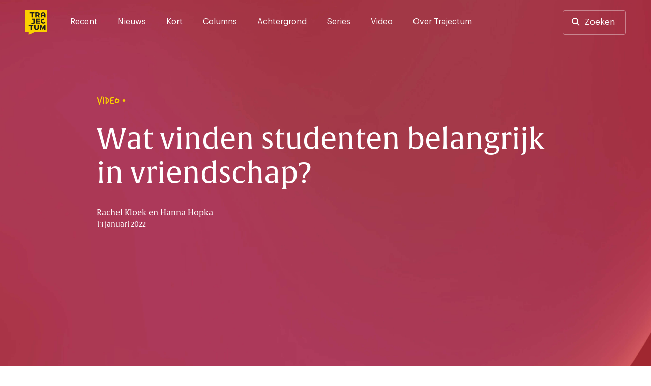

--- FILE ---
content_type: text/html; charset=UTF-8
request_url: https://trajectum.hu.nl/wat-vinden-studenten-belangrijk-in-vriendschap/
body_size: 17369
content:
<!doctype html>
<html lang="nl-NL">
<head>
	<meta charset="UTF-8">
	<meta name="viewport" content="width=device-width, initial-scale=1">
	<link rel="profile" href="https://gmpg.org/xfn/11">

    <script>var ajaxUrl = 'https://trajectum.hu.nl/wp-admin/admin-ajax.php';</script>

	<meta name='robots' content='index, follow, max-image-preview:large, max-snippet:-1, max-video-preview:-1' />

	<!-- This site is optimized with the Yoast SEO plugin v26.7 - https://yoast.com/wordpress/plugins/seo/ -->
	<title>Wat vinden studenten belangrijk in vriendschap? - Trajectum</title><style id="rocket-critical-css">.screen-reader-text{border:0;clip:rect(1px,1px,1px,1px);-webkit-clip-path:inset(50%);clip-path:inset(50%);height:1px;margin:-1px;overflow:hidden;padding:0;position:absolute;width:1px;word-wrap:normal!important}@font-face{font-family:"verveine";src:url("https://use.typekit.net/af/c2607b/000000000000000077359d68/30/l?primer=7cdcb44be4a7db8877ffa5c0007b8dd865b3bbc383831fe2ea177f62257a9191&fvd=n4&v=3") format("woff2"),url("https://use.typekit.net/af/c2607b/000000000000000077359d68/30/d?primer=7cdcb44be4a7db8877ffa5c0007b8dd865b3bbc383831fe2ea177f62257a9191&fvd=n4&v=3") format("woff"),url("https://use.typekit.net/af/c2607b/000000000000000077359d68/30/a?primer=7cdcb44be4a7db8877ffa5c0007b8dd865b3bbc383831fe2ea177f62257a9191&fvd=n4&v=3") format("opentype");font-display:swap;font-style:normal;font-weight:400}@font-face{font-family:"alverata";src:url("https://use.typekit.net/af/db3b53/00000000000000007735a41c/30/l?primer=7cdcb44be4a7db8877ffa5c0007b8dd865b3bbc383831fe2ea177f62257a9191&fvd=n3&v=3") format("woff2"),url("https://use.typekit.net/af/db3b53/00000000000000007735a41c/30/d?primer=7cdcb44be4a7db8877ffa5c0007b8dd865b3bbc383831fe2ea177f62257a9191&fvd=n3&v=3") format("woff"),url("https://use.typekit.net/af/db3b53/00000000000000007735a41c/30/a?primer=7cdcb44be4a7db8877ffa5c0007b8dd865b3bbc383831fe2ea177f62257a9191&fvd=n3&v=3") format("opentype");font-display:swap;font-style:normal;font-weight:300}@font-face{font-family:"alverata";src:url("https://use.typekit.net/af/8779b4/00000000000000007735a422/30/l?primer=7cdcb44be4a7db8877ffa5c0007b8dd865b3bbc383831fe2ea177f62257a9191&fvd=n4&v=3") format("woff2"),url("https://use.typekit.net/af/8779b4/00000000000000007735a422/30/d?primer=7cdcb44be4a7db8877ffa5c0007b8dd865b3bbc383831fe2ea177f62257a9191&fvd=n4&v=3") format("woff"),url("https://use.typekit.net/af/8779b4/00000000000000007735a422/30/a?primer=7cdcb44be4a7db8877ffa5c0007b8dd865b3bbc383831fe2ea177f62257a9191&fvd=n4&v=3") format("opentype");font-display:swap;font-style:normal;font-weight:400}@font-face{font-family:"alverata";src:url("https://use.typekit.net/af/f44244/00000000000000007735a418/30/l?primer=7cdcb44be4a7db8877ffa5c0007b8dd865b3bbc383831fe2ea177f62257a9191&fvd=n5&v=3") format("woff2"),url("https://use.typekit.net/af/f44244/00000000000000007735a418/30/d?primer=7cdcb44be4a7db8877ffa5c0007b8dd865b3bbc383831fe2ea177f62257a9191&fvd=n5&v=3") format("woff"),url("https://use.typekit.net/af/f44244/00000000000000007735a418/30/a?primer=7cdcb44be4a7db8877ffa5c0007b8dd865b3bbc383831fe2ea177f62257a9191&fvd=n5&v=3") format("opentype");font-display:swap;font-style:normal;font-weight:500}@font-face{font-family:"alverata";src:url("https://use.typekit.net/af/2a6839/00000000000000007735a41f/30/l?primer=7cdcb44be4a7db8877ffa5c0007b8dd865b3bbc383831fe2ea177f62257a9191&fvd=n6&v=3") format("woff2"),url("https://use.typekit.net/af/2a6839/00000000000000007735a41f/30/d?primer=7cdcb44be4a7db8877ffa5c0007b8dd865b3bbc383831fe2ea177f62257a9191&fvd=n6&v=3") format("woff"),url("https://use.typekit.net/af/2a6839/00000000000000007735a41f/30/a?primer=7cdcb44be4a7db8877ffa5c0007b8dd865b3bbc383831fe2ea177f62257a9191&fvd=n6&v=3") format("opentype");font-display:swap;font-style:normal;font-weight:600}.container{position:relative;width:100%;max-width:1137px;margin:0 auto;padding:0 20px;box-sizing:border-box}main.container{padding-left:0px;padding-right:0px}#header-search,.search-content{max-width:940px;margin-left:auto;margin-right:auto;width:100%}@media screen and (max-width:1250px){main.container{padding-left:20px;padding-right:20px}}@media screen and (min-width:1024px) and (max-width:1440px){main.container{max-width:900px}div.article-content{max-width:747px}}@media screen and (min-width:425px) and (max-width:1024px){main.container{max-width:616px}div.article-content{max-width:552px}.single h1{max-width:747px}.single .site-header{max-height:502px}}.container:after,.row:after{content:"";display:table;clear:both}@media (min-width:768px){header .social-wrapper{display:none}.fast-search{padding-bottom:15vh;overflow:auto}}@media (min-width:37.5em) and (max-width:1024px){.search-section-wrapper hr{width:calc(100% + 40px);margin-left:-20px}.input-cancel div.input-control{right:5px;top:1px}}@media (min-width:768px) and (max-width:1250px){#header-search,.search-content{max-width:none}div#search-results{padding-top:0px}}@media (min-width:768px) and (max-width:1250px){.article-content{width:675px;margin:0 auto}}@font-face{font-family:'Graphik';src:url(https://trajectum.hu.nl/wp-content/themes/old-bold/fonts/Graphik-Regular.woff2) format('woff2'),url(https://trajectum.hu.nl/wp-content/themes/old-bold/fonts/Graphik-Regular.woff) format('woff');font-weight:normal;font-style:normal;font-display:swap}@font-face{font-family:'Graphik';src:url(https://trajectum.hu.nl/wp-content/themes/old-bold/fonts/Graphik-Medium.woff2) format('woff2'),url(https://trajectum.hu.nl/wp-content/themes/old-bold/fonts/Graphik-Medium.woff) format('woff');font-weight:500;font-style:normal;font-display:swap}@font-face{font-family:'Graphik';src:url(https://trajectum.hu.nl/wp-content/themes/old-bold/fonts/Graphik-Semibold.woff2) format('woff2'),url(https://trajectum.hu.nl/wp-content/themes/old-bold/fonts/Graphik-Semibold.woff) format('woff');font-weight:600;font-style:normal;font-display:swap}html{line-height:1.15;-webkit-text-size-adjust:100%}body{margin:0;min-width:320px}main{display:block}h1{font-size:2em;margin:0.67em 0}hr{box-sizing:content-box;height:0;overflow:visible}a{background-color:transparent}strong{font-weight:bolder}img{border-style:none}button,input{font-family:inherit;font-size:100%;line-height:1.15;margin:0}button,input{overflow:visible}button{text-transform:none}button{-webkit-appearance:button}button::-moz-focus-inner{border-style:none;padding:0}::-webkit-file-upload-button{-webkit-appearance:button;font:inherit}*,*::before,*::after{box-sizing:inherit}html{box-sizing:border-box}body,button,input{color:#404040;font-family:'Graphik',"Helvetica Neue",sans-serif;font-size:16px;line-height:1.5}h1,h3,h4{clear:both}h1,h3,h4{font-weight:500;margin-top:0;margin-bottom:2rem;font-family:"alverata","Helvetica Neue",sans-serif}@media screen and (min-width:1024px){h1{font-size:56px;line-height:1.2}h3{font-size:24px;line-height:1.3}h4{font-size:19px;line-height:1.5}}@media screen and (max-width:1024px){h1{font-size:32px;line-height:1.2}h3{font-size:22px;line-height:1.5}h4{font-size:17px;line-height:1.5}}.eyebrow{font-family:"verveine","Helvetica Neue",sans-serif;font-size:24px;line-height:24px}.eyebrow.caps{text-transform:uppercase}p{margin-top:0}p{margin-bottom:1.5em}em{font-style:italic}.site-header{background-color:#161930;background-image:url(https://trajectum.hu.nl/wp-content/themes/old-bold/assets/backgrounds/dark-blue-5.jpg)}.single .eyebrow{color:#FBD000}.single h1{color:#ffffff}.single .article-meta{color:#FFFEFE}body{background:#fff}hr{background-color:#161930;border:0;height:1px;opacity:20%;margin-top:51px;margin-bottom:51px}ul{margin:0 0 1.5em 3em}ul{list-style:disc}img{height:auto;max-width:100%}@media screen and (max-width:37.5em){hr{left:-20px;position:relative;width:calc(100% + 40px)}}a{color:#4169e1}a:visited{color:#800080}.button,button{border:0px;background:#FBD000;color:#161930;border-radius:4px;padding:16px 32px 16px 32px;font-size:17px;font-weight:500;line-height:19px;display:inline-block}.button-nav{background-color:transparent;border:1px solid rgba(255,255,255,.2);width:40px;height:40px;color:#ffffff;font-size:12px;line-height:7px;padding:0px}input[type="text"]{color:#808080;border:0px;border-radius:3px;padding:17px 48px 17px 17px}input[type="text"].input-large{font-size:20px;padding:17px 48px 17px 24px;width:100%;line-height:42px}.input-cancel{position:relative}.input-cancel .input-control{font-size:29px;position:absolute;right:17px;color:#545454;top:16px;padding:3px;width:43px;text-align:center;display:none}.input-cancel input[type="text"]{padding-right:35px}.site-header{min-height:368px;height:35vh;background-size:cover}.header-wrapper,.menu-wrapper .menu-header{border-bottom:1px solid rgba(255,255,255,.2)}.menu-wrapper .menu-header{display:none}.header-wrapper{padding-top:20px;padding-bottom:20px;padding-right:50px;padding-left:50px;display:flex;overflow:visible}.header-wrapper a{color:#ffffff}.header-wrapper .site-social-navigation a{opacity:100%;padding:4px;position:relative}.header-wrapper .site-branding{margin-right:45px}.header-wrapper .site-branding a{display:block}.header-wrapper .site-branding img{height:48px;width:43px;max-width:43px;display:block}.search-button-wrapper .button{border:1px solid rgba(255,255,255,.4);background-color:transparent;padding:13px 20px 13px 20px;display:block;line-height:20px;font-weight:400}.search-button-wrapper.header-search a{padding-left:42px}.search-button-wrapper.header-search a:before{content:"";background-image:url(https://trajectum.hu.nl/wp-content/themes/old-bold/assets/search.svg);height:16px;width:16px;position:absolute;display:inline-block;margin-left:-25px;margin-top:1px}.search-section-wrapper .search-header{padding-top:20px;padding-bottom:20px;padding-right:50px;padding-left:50px;display:flex;overflow:visible;justify-content:space-between;height:0px}.search-section-wrapper .search-button-wrapper .button,.search-section-wrapper .button-nav{background-color:rgba(255,255,255,.4);color:#161930}.header-wrapper .site-social-navigation{margin-right:20px}.search-section-wrapper{position:fixed;width:100%;height:100%;top:0px;background-color:#FBD000;z-index:99;left:0px}.search-section-wrapper .button-nav{display:none}#header-search h3{color:#161930;line-height:1rem}#search-results{padding-top:24px}.fast-search{margin-top:24px}@media screen and (min-width:1250px){.search-header{width:100%}.search-section-wrapper #header-search{margin-top:124px}.search-nav-wrapper{position:absolute;right:50px}.search-section-wrapper .search-header{position:fixed;z-index:1}.search-section-wrapper{overflow:auto}.search-header .site-branding{position:absolute}.search-section-wrapper hr{margin-top:48px;margin-bottom:48px}.search-content{padding-top:350px;min-height:700px;padding-bottom:48px;position:relative}}@media screen and (max-width:1250px){.header-wrapper{padding-top:20px;padding-bottom:20px;padding-left:20px;padding-right:20px;position:relative}.search-section-wrapper .search-header{padding-left:20px;padding-right:20px}.search-section-wrapper hr{margin-top:24px;margin-bottom:0px}.menu-wrapper .menu-header{padding-top:20px;padding-bottom:20px;padding-left:20px;padding-right:20px;position:relative;display:flex;overflow:visible;justify-content:space-between}.search-header .search-button-wrapper{display:none}.search-header .button-nav,.menu-wrapper .button-nav{display:block;border:none;color:#000C48;background-color:rgba(255,255,255,.5)}.search-header .button-nav span{opacity:0.5}.header-wrapper .site-branding a,.menu-wrapper .site-branding a{text-align:left}.header-wrapper .site-branding img,.menu-wrapper .site-branding img{height:40px;width:36px}.social-wrapper,.search-button-wrapper{display:none}.search-section-wrapper .search-content{height:calc(100vh - 190px);overflow:auto;padding-top:24px;padding-bottom:24px;margin-top:150px;padding-left:20px;padding-right:20px}.search-header h3{font-size:18px;line-height:18px;margin-bottom:16px}.input-cancel:after{font-size:21px;right:2px;top:9px}.search-section-wrapper input[type="text"]{font-size:15px;line-height:16px;padding:16px;border:0px}.input-cancel div.input-control{right:5px;top:1px}#header-search{position:absolute;margin-top:65px;width:calc(100% - 40px)}.fast-search{margin-top:-24px}.main-navigation{display:flex;justify-content:flex-end}.menu-wrapper{display:none;position:fixed;width:100%;left:0;height:100%;background-color:#161930;z-index:99;top:0px}.menu-wrapper .site-social-navigation{height:auto;justify-content:left;padding-left:20px;padding-right:20px;padding-top:20px;display:block}.menu-wrapper .site-social-navigation a:first-child{padding-left:0px}.main-navigation .menu{padding-left:20px;padding-right:20px;border-bottom:1px solid rgba(255,255,255,.2)}.main-navigation .menu li:last-child a{border-bottom:0px}.main-navigation button{margin-left:12px}}@media screen and (max-width:37.5em){.single .site-header{height:475px}.site-header{height:250px;min-height:250px}#search-results{padding-top:0px}}.main-navigation{width:100%}.main-navigation ul{display:block;list-style:none;margin:0;padding-left:0}.menu-toggle{font-size:17px;display:block}.search-toggle img{width:13px}@media screen and (min-width:1250px){.menu-wrapper{display:block}.menu-toggle,.search-toggle{display:none;font-size:17px}.search-toggle img{width:13px}.main-navigation ul{display:flex}.header-wrapper a{color:#ffffff}.main-navigation li{position:relative;margin-right:40px}.main-navigation a{display:block;text-decoration:none;padding-top:11px;padding-bottom:5px}.main-navigation a:after,header .site-social-navigation a:after{content:"";background-color:#FBD000;position:absolute;height:3px;width:100%;display:block;bottom:-30px;left:0px;opacity:0%}.menu-wrapper .site-social-navigation{display:none}}.site-main{padding-bottom:85px}.single .site-main{padding-bottom:87px;margin-top:-60vh;color:#333333}.single .article-content{font-size:18px;line-height:29px}.single .article-content h4{margin-bottom:12px;margin-top:88px;color:#161930}.single .article-content p:nth-of-type(1){margin-top:77px;margin-bottom:77px;font-family:"alverata","Helvetica Neue",sans-serif;font-weight:normal;font-size:28px;line-height:42px;color:#161930}.single .article-thumbnail+.article-content strong{font-weight:inherit}.single .article-content p{margin-bottom:29px}.single .eyebrow{margin-bottom:32px}.single h1{font-weight:400}.article-date-time{font-size:14px}.single .eyebrow:after{content:"\2022";font-family:"Helvetica Neue",sans-serif;position:absolute;line-height:25px;margin-left:5px;font-size:20px}.single .article-meta{margin-bottom:42px;font-family:"alverata","Helvetica Neue",sans-serif}.single .article-thumbnail img{width:100%;display:block}.article-content{margin-left:auto;margin-right:auto;max-width:744px}.single .article-author-description{display:flex;justify-content:left;align-self:center;flex-wrap:wrap}.single .article-author-description p{font-size:14px;line-height:23px;margin-bottom:0px;margin-top:5px}@media screen and (min-width:1250px){.single .article-author-description.mobile{display:none}.single .article-content{margin-bottom:88px}}@media screen and (max-width:1250px){.single .article-content{font-size:16px;line-height:24px;margin-bottom:29px}.single .eyebrow{font-size:18px;line-height:18px;margin-bottom:16px}.single .eyebrow:after{line-height:18px;font-size:13px}.single h1{margin-bottom:16px}.article-content h4{margin-top:48px}.single .article-meta{margin-bottom:39px}.single .site-header{height:65vh}.article-content{padding:0px}.single .article-content p:nth-of-type(1){margin-top:40px;margin-bottom:48px;font-size:21px;line-height:1.5}.single .article-content p{margin-bottom:29px}.article-content h4{margin-bottom:8px}.single .article-author-description{display:flex;align-items:center}.single .article-author-description.mobile{display:block}.single .article-author-description p{margin-top:16px;margin-bottom:0px}}@media screen and (max-width:37.5em){.site-main,.single .site-main{padding-bottom:48px}}.custom-logo-link{display:inline-block}.site-social-navigation{min-width:125px;display:flex;align-items:center;justify-content:flex-end;height:100%}.site-social-navigation a{padding:8px;display:inline-block}.site-social-navigation img{display:block;width:23px}.screen-reader-text{border:0;clip:rect(1px,1px,1px,1px);clip-path:inset(50%);height:1px;margin:-1px;overflow:hidden;padding:0;position:absolute!important;width:1px;word-wrap:normal!important}</style><link rel="preload" href="https://trajectum.hu.nl/wp-content/cache/min/1/6fdb3962079f4c5587e3b2b816313192.css" data-rocket-async="style" as="style" onload="this.onload=null;this.rel='stylesheet'" media="all" data-minify="1" />
	<link rel="canonical" href="https://trajectum.hu.nl/wat-vinden-studenten-belangrijk-in-vriendschap/" />
	<meta property="og:locale" content="nl_NL" />
	<meta property="og:type" content="article" />
	<meta property="og:title" content="Wat vinden studenten belangrijk in vriendschap? - Trajectum" />
	<meta property="og:description" content="&#039;Ik heb wel veertig vrienden&#039;" />
	<meta property="og:url" content="https://trajectum.hu.nl/wat-vinden-studenten-belangrijk-in-vriendschap/" />
	<meta property="og:site_name" content="Trajectum" />
	<meta property="article:publisher" content="https://www.facebook.com/trajectum/?ref=bookmarks" />
	<meta property="article:published_time" content="2022-01-13T08:03:00+00:00" />
	<meta property="og:image" content="https://trajectum.hu.nl/wp-content/uploads/2022/01/Thumbnail-Trajectum-Vriendschap-1-scaled.jpg" />
	<meta property="og:image:width" content="2560" />
	<meta property="og:image:height" content="1440" />
	<meta property="og:image:type" content="image/jpeg" />
	<meta name="author" content="Rachel Kloek, Hanna Hopka" />
	<meta name="twitter:card" content="summary_large_image" />
	<meta name="twitter:creator" content="@trajectum" />
	<meta name="twitter:site" content="@trajectum" />
	<meta name="twitter:label1" content="Geschreven door" />
	<meta name="twitter:data1" content="Rachel Kloek" />
	<meta name="twitter:label2" content="Geschatte leestijd" />
	<meta name="twitter:data2" content="1 minuut" />
	<meta name="twitter:label3" content="Written by" />
	<meta name="twitter:data3" content="Rachel Kloek, Hanna Hopka" />
	<script type="application/ld+json" class="yoast-schema-graph">{"@context":"https://schema.org","@graph":[{"@type":"Article","@id":"https://trajectum.hu.nl/wat-vinden-studenten-belangrijk-in-vriendschap/#article","isPartOf":{"@id":"https://trajectum.hu.nl/wat-vinden-studenten-belangrijk-in-vriendschap/"},"author":[{"@id":"https://trajectum.hu.nl/#/schema/person/b16e200182a99576c0b91399c47e74cc"},{"@id":"https://trajectum.hu.nl/#/schema/person/37b2a6e80bef0669efbfeda1e5897502"}],"headline":"Wat vinden studenten belangrijk in vriendschap?","datePublished":"2022-01-13T08:03:00+00:00","mainEntityOfPage":{"@id":"https://trajectum.hu.nl/wat-vinden-studenten-belangrijk-in-vriendschap/"},"wordCount":30,"image":{"@id":"https://trajectum.hu.nl/wat-vinden-studenten-belangrijk-in-vriendschap/#primaryimage"},"thumbnailUrl":"https://trajectum.hu.nl/wp-content/uploads/2022/01/Thumbnail-Trajectum-Vriendschap-1-scaled.jpg","keywords":["vrienden","vriendschap"],"articleSection":["Video"],"inLanguage":"nl-NL"},{"@type":"WebPage","@id":"https://trajectum.hu.nl/wat-vinden-studenten-belangrijk-in-vriendschap/","url":"https://trajectum.hu.nl/wat-vinden-studenten-belangrijk-in-vriendschap/","name":"Wat vinden studenten belangrijk in vriendschap? - Trajectum","isPartOf":{"@id":"https://trajectum.hu.nl/#website"},"primaryImageOfPage":{"@id":"https://trajectum.hu.nl/wat-vinden-studenten-belangrijk-in-vriendschap/#primaryimage"},"image":{"@id":"https://trajectum.hu.nl/wat-vinden-studenten-belangrijk-in-vriendschap/#primaryimage"},"thumbnailUrl":"https://trajectum.hu.nl/wp-content/uploads/2022/01/Thumbnail-Trajectum-Vriendschap-1-scaled.jpg","datePublished":"2022-01-13T08:03:00+00:00","author":{"@id":"https://trajectum.hu.nl/#/schema/person/b16e200182a99576c0b91399c47e74cc"},"breadcrumb":{"@id":"https://trajectum.hu.nl/wat-vinden-studenten-belangrijk-in-vriendschap/#breadcrumb"},"inLanguage":"nl-NL","potentialAction":[{"@type":"ReadAction","target":["https://trajectum.hu.nl/wat-vinden-studenten-belangrijk-in-vriendschap/"]}]},{"@type":"ImageObject","inLanguage":"nl-NL","@id":"https://trajectum.hu.nl/wat-vinden-studenten-belangrijk-in-vriendschap/#primaryimage","url":"https://trajectum.hu.nl/wp-content/uploads/2022/01/Thumbnail-Trajectum-Vriendschap-1-scaled.jpg","contentUrl":"https://trajectum.hu.nl/wp-content/uploads/2022/01/Thumbnail-Trajectum-Vriendschap-1-scaled.jpg","width":2560,"height":1440},{"@type":"BreadcrumbList","@id":"https://trajectum.hu.nl/wat-vinden-studenten-belangrijk-in-vriendschap/#breadcrumb","itemListElement":[{"@type":"ListItem","position":1,"name":"Home","item":"https://trajectum.hu.nl/"},{"@type":"ListItem","position":2,"name":"Wat vinden studenten belangrijk in vriendschap?"}]},{"@type":"WebSite","@id":"https://trajectum.hu.nl/#website","url":"https://trajectum.hu.nl/","name":"Trajectum","description":"Onafhankelijk nieuws voor de HU","potentialAction":[{"@type":"SearchAction","target":{"@type":"EntryPoint","urlTemplate":"https://trajectum.hu.nl/?s={search_term_string}"},"query-input":{"@type":"PropertyValueSpecification","valueRequired":true,"valueName":"search_term_string"}}],"inLanguage":"nl-NL"},{"@type":"Person","@id":"https://trajectum.hu.nl/#/schema/person/b16e200182a99576c0b91399c47e74cc","name":"Rachel Kloek","image":{"@type":"ImageObject","inLanguage":"nl-NL","@id":"https://trajectum.hu.nl/#/schema/person/image/df94237f4ca01abe454a1d0888e9caf0","url":"https://trajectum.hu.nl/wp-content/uploads/2021/11/Rachel-96x96.jpg","contentUrl":"https://trajectum.hu.nl/wp-content/uploads/2021/11/Rachel-96x96.jpg","caption":"Rachel Kloek"},"url":"https://trajectum.hu.nl/author/rachel-kloek/"},{"@type":"Person","@id":"https://trajectum.hu.nl/#/schema/person/37b2a6e80bef0669efbfeda1e5897502","name":"Hanna Hopka","image":{"@type":"ImageObject","inLanguage":"nl-NL","@id":"https://trajectum.hu.nl/#/schema/person/image/a5f1e51f73d47e39e733845860e463c5","url":"https://trajectum.hu.nl/wp-content/uploads/2021/11/Jessica-96x96.jpg","contentUrl":"https://trajectum.hu.nl/wp-content/uploads/2021/11/Jessica-96x96.jpg","caption":"Hanna Hopka"},"url":"https://trajectum.hu.nl/author/jessica-buijs/"}]}</script>
	<!-- / Yoast SEO plugin. -->


<link rel='dns-prefetch' href='//code.jquery.com' />
<link rel='dns-prefetch' href='//fonts.googleapis.com' />
<link rel='dns-prefetch' href='//use.typekit.net' />

<link rel="alternate" type="application/rss+xml" title="Trajectum &raquo; feed" href="https://trajectum.hu.nl/feed/" />
<link rel="alternate" type="application/rss+xml" title="Trajectum &raquo; reacties feed" href="https://trajectum.hu.nl/comments/feed/" />
<script id="wpp-js" src="https://trajectum.hu.nl/wp-content/plugins/wordpress-popular-posts/assets/js/wpp.min.js?ver=7.3.6" data-sampling="0" data-sampling-rate="100" data-api-url="https://trajectum.hu.nl/wp-json/wordpress-popular-posts" data-post-id="79487" data-token="391b9c28b2" data-lang="0" data-debug="0"></script>
<link rel="alternate" title="oEmbed (JSON)" type="application/json+oembed" href="https://trajectum.hu.nl/wp-json/oembed/1.0/embed?url=https%3A%2F%2Ftrajectum.hu.nl%2Fwat-vinden-studenten-belangrijk-in-vriendschap%2F" />
<link rel="alternate" title="oEmbed (XML)" type="text/xml+oembed" href="https://trajectum.hu.nl/wp-json/oembed/1.0/embed?url=https%3A%2F%2Ftrajectum.hu.nl%2Fwat-vinden-studenten-belangrijk-in-vriendschap%2F&#038;format=xml" />
<style id='wp-img-auto-sizes-contain-inline-css'>
img:is([sizes=auto i],[sizes^="auto," i]){contain-intrinsic-size:3000px 1500px}
/*# sourceURL=wp-img-auto-sizes-contain-inline-css */
</style>
<style id='wp-emoji-styles-inline-css'>

	img.wp-smiley, img.emoji {
		display: inline !important;
		border: none !important;
		box-shadow: none !important;
		height: 1em !important;
		width: 1em !important;
		margin: 0 0.07em !important;
		vertical-align: -0.1em !important;
		background: none !important;
		padding: 0 !important;
	}
/*# sourceURL=wp-emoji-styles-inline-css */
</style>
<style id='wp-block-library-inline-css'>
:root{--wp-block-synced-color:#7a00df;--wp-block-synced-color--rgb:122,0,223;--wp-bound-block-color:var(--wp-block-synced-color);--wp-editor-canvas-background:#ddd;--wp-admin-theme-color:#007cba;--wp-admin-theme-color--rgb:0,124,186;--wp-admin-theme-color-darker-10:#006ba1;--wp-admin-theme-color-darker-10--rgb:0,107,160.5;--wp-admin-theme-color-darker-20:#005a87;--wp-admin-theme-color-darker-20--rgb:0,90,135;--wp-admin-border-width-focus:2px}@media (min-resolution:192dpi){:root{--wp-admin-border-width-focus:1.5px}}.wp-element-button{cursor:pointer}:root .has-very-light-gray-background-color{background-color:#eee}:root .has-very-dark-gray-background-color{background-color:#313131}:root .has-very-light-gray-color{color:#eee}:root .has-very-dark-gray-color{color:#313131}:root .has-vivid-green-cyan-to-vivid-cyan-blue-gradient-background{background:linear-gradient(135deg,#00d084,#0693e3)}:root .has-purple-crush-gradient-background{background:linear-gradient(135deg,#34e2e4,#4721fb 50%,#ab1dfe)}:root .has-hazy-dawn-gradient-background{background:linear-gradient(135deg,#faaca8,#dad0ec)}:root .has-subdued-olive-gradient-background{background:linear-gradient(135deg,#fafae1,#67a671)}:root .has-atomic-cream-gradient-background{background:linear-gradient(135deg,#fdd79a,#004a59)}:root .has-nightshade-gradient-background{background:linear-gradient(135deg,#330968,#31cdcf)}:root .has-midnight-gradient-background{background:linear-gradient(135deg,#020381,#2874fc)}:root{--wp--preset--font-size--normal:16px;--wp--preset--font-size--huge:42px}.has-regular-font-size{font-size:1em}.has-larger-font-size{font-size:2.625em}.has-normal-font-size{font-size:var(--wp--preset--font-size--normal)}.has-huge-font-size{font-size:var(--wp--preset--font-size--huge)}.has-text-align-center{text-align:center}.has-text-align-left{text-align:left}.has-text-align-right{text-align:right}.has-fit-text{white-space:nowrap!important}#end-resizable-editor-section{display:none}.aligncenter{clear:both}.items-justified-left{justify-content:flex-start}.items-justified-center{justify-content:center}.items-justified-right{justify-content:flex-end}.items-justified-space-between{justify-content:space-between}.screen-reader-text{border:0;clip-path:inset(50%);height:1px;margin:-1px;overflow:hidden;padding:0;position:absolute;width:1px;word-wrap:normal!important}.screen-reader-text:focus{background-color:#ddd;clip-path:none;color:#444;display:block;font-size:1em;height:auto;left:5px;line-height:normal;padding:15px 23px 14px;text-decoration:none;top:5px;width:auto;z-index:100000}html :where(.has-border-color){border-style:solid}html :where([style*=border-top-color]){border-top-style:solid}html :where([style*=border-right-color]){border-right-style:solid}html :where([style*=border-bottom-color]){border-bottom-style:solid}html :where([style*=border-left-color]){border-left-style:solid}html :where([style*=border-width]){border-style:solid}html :where([style*=border-top-width]){border-top-style:solid}html :where([style*=border-right-width]){border-right-style:solid}html :where([style*=border-bottom-width]){border-bottom-style:solid}html :where([style*=border-left-width]){border-left-style:solid}html :where(img[class*=wp-image-]){height:auto;max-width:100%}:where(figure){margin:0 0 1em}html :where(.is-position-sticky){--wp-admin--admin-bar--position-offset:var(--wp-admin--admin-bar--height,0px)}@media screen and (max-width:600px){html :where(.is-position-sticky){--wp-admin--admin-bar--position-offset:0px}}

/*# sourceURL=wp-block-library-inline-css */
</style><style id='wp-block-paragraph-inline-css'>
.is-small-text{font-size:.875em}.is-regular-text{font-size:1em}.is-large-text{font-size:2.25em}.is-larger-text{font-size:3em}.has-drop-cap:not(:focus):first-letter{float:left;font-size:8.4em;font-style:normal;font-weight:100;line-height:.68;margin:.05em .1em 0 0;text-transform:uppercase}body.rtl .has-drop-cap:not(:focus):first-letter{float:none;margin-left:.1em}p.has-drop-cap.has-background{overflow:hidden}:root :where(p.has-background){padding:1.25em 2.375em}:where(p.has-text-color:not(.has-link-color)) a{color:inherit}p.has-text-align-left[style*="writing-mode:vertical-lr"],p.has-text-align-right[style*="writing-mode:vertical-rl"]{rotate:180deg}
/*# sourceURL=https://trajectum.hu.nl/wp-includes/blocks/paragraph/style.min.css */
</style>
<style id='global-styles-inline-css'>
:root{--wp--preset--aspect-ratio--square: 1;--wp--preset--aspect-ratio--4-3: 4/3;--wp--preset--aspect-ratio--3-4: 3/4;--wp--preset--aspect-ratio--3-2: 3/2;--wp--preset--aspect-ratio--2-3: 2/3;--wp--preset--aspect-ratio--16-9: 16/9;--wp--preset--aspect-ratio--9-16: 9/16;--wp--preset--color--black: #000000;--wp--preset--color--cyan-bluish-gray: #abb8c3;--wp--preset--color--white: #ffffff;--wp--preset--color--pale-pink: #f78da7;--wp--preset--color--vivid-red: #cf2e2e;--wp--preset--color--luminous-vivid-orange: #ff6900;--wp--preset--color--luminous-vivid-amber: #fcb900;--wp--preset--color--light-green-cyan: #7bdcb5;--wp--preset--color--vivid-green-cyan: #00d084;--wp--preset--color--pale-cyan-blue: #8ed1fc;--wp--preset--color--vivid-cyan-blue: #0693e3;--wp--preset--color--vivid-purple: #9b51e0;--wp--preset--gradient--vivid-cyan-blue-to-vivid-purple: linear-gradient(135deg,rgb(6,147,227) 0%,rgb(155,81,224) 100%);--wp--preset--gradient--light-green-cyan-to-vivid-green-cyan: linear-gradient(135deg,rgb(122,220,180) 0%,rgb(0,208,130) 100%);--wp--preset--gradient--luminous-vivid-amber-to-luminous-vivid-orange: linear-gradient(135deg,rgb(252,185,0) 0%,rgb(255,105,0) 100%);--wp--preset--gradient--luminous-vivid-orange-to-vivid-red: linear-gradient(135deg,rgb(255,105,0) 0%,rgb(207,46,46) 100%);--wp--preset--gradient--very-light-gray-to-cyan-bluish-gray: linear-gradient(135deg,rgb(238,238,238) 0%,rgb(169,184,195) 100%);--wp--preset--gradient--cool-to-warm-spectrum: linear-gradient(135deg,rgb(74,234,220) 0%,rgb(151,120,209) 20%,rgb(207,42,186) 40%,rgb(238,44,130) 60%,rgb(251,105,98) 80%,rgb(254,248,76) 100%);--wp--preset--gradient--blush-light-purple: linear-gradient(135deg,rgb(255,206,236) 0%,rgb(152,150,240) 100%);--wp--preset--gradient--blush-bordeaux: linear-gradient(135deg,rgb(254,205,165) 0%,rgb(254,45,45) 50%,rgb(107,0,62) 100%);--wp--preset--gradient--luminous-dusk: linear-gradient(135deg,rgb(255,203,112) 0%,rgb(199,81,192) 50%,rgb(65,88,208) 100%);--wp--preset--gradient--pale-ocean: linear-gradient(135deg,rgb(255,245,203) 0%,rgb(182,227,212) 50%,rgb(51,167,181) 100%);--wp--preset--gradient--electric-grass: linear-gradient(135deg,rgb(202,248,128) 0%,rgb(113,206,126) 100%);--wp--preset--gradient--midnight: linear-gradient(135deg,rgb(2,3,129) 0%,rgb(40,116,252) 100%);--wp--preset--font-size--small: 13px;--wp--preset--font-size--medium: 20px;--wp--preset--font-size--large: 36px;--wp--preset--font-size--x-large: 42px;--wp--preset--spacing--20: 0.44rem;--wp--preset--spacing--30: 0.67rem;--wp--preset--spacing--40: 1rem;--wp--preset--spacing--50: 1.5rem;--wp--preset--spacing--60: 2.25rem;--wp--preset--spacing--70: 3.38rem;--wp--preset--spacing--80: 5.06rem;--wp--preset--shadow--natural: 6px 6px 9px rgba(0, 0, 0, 0.2);--wp--preset--shadow--deep: 12px 12px 50px rgba(0, 0, 0, 0.4);--wp--preset--shadow--sharp: 6px 6px 0px rgba(0, 0, 0, 0.2);--wp--preset--shadow--outlined: 6px 6px 0px -3px rgb(255, 255, 255), 6px 6px rgb(0, 0, 0);--wp--preset--shadow--crisp: 6px 6px 0px rgb(0, 0, 0);}:where(.is-layout-flex){gap: 0.5em;}:where(.is-layout-grid){gap: 0.5em;}body .is-layout-flex{display: flex;}.is-layout-flex{flex-wrap: wrap;align-items: center;}.is-layout-flex > :is(*, div){margin: 0;}body .is-layout-grid{display: grid;}.is-layout-grid > :is(*, div){margin: 0;}:where(.wp-block-columns.is-layout-flex){gap: 2em;}:where(.wp-block-columns.is-layout-grid){gap: 2em;}:where(.wp-block-post-template.is-layout-flex){gap: 1.25em;}:where(.wp-block-post-template.is-layout-grid){gap: 1.25em;}.has-black-color{color: var(--wp--preset--color--black) !important;}.has-cyan-bluish-gray-color{color: var(--wp--preset--color--cyan-bluish-gray) !important;}.has-white-color{color: var(--wp--preset--color--white) !important;}.has-pale-pink-color{color: var(--wp--preset--color--pale-pink) !important;}.has-vivid-red-color{color: var(--wp--preset--color--vivid-red) !important;}.has-luminous-vivid-orange-color{color: var(--wp--preset--color--luminous-vivid-orange) !important;}.has-luminous-vivid-amber-color{color: var(--wp--preset--color--luminous-vivid-amber) !important;}.has-light-green-cyan-color{color: var(--wp--preset--color--light-green-cyan) !important;}.has-vivid-green-cyan-color{color: var(--wp--preset--color--vivid-green-cyan) !important;}.has-pale-cyan-blue-color{color: var(--wp--preset--color--pale-cyan-blue) !important;}.has-vivid-cyan-blue-color{color: var(--wp--preset--color--vivid-cyan-blue) !important;}.has-vivid-purple-color{color: var(--wp--preset--color--vivid-purple) !important;}.has-black-background-color{background-color: var(--wp--preset--color--black) !important;}.has-cyan-bluish-gray-background-color{background-color: var(--wp--preset--color--cyan-bluish-gray) !important;}.has-white-background-color{background-color: var(--wp--preset--color--white) !important;}.has-pale-pink-background-color{background-color: var(--wp--preset--color--pale-pink) !important;}.has-vivid-red-background-color{background-color: var(--wp--preset--color--vivid-red) !important;}.has-luminous-vivid-orange-background-color{background-color: var(--wp--preset--color--luminous-vivid-orange) !important;}.has-luminous-vivid-amber-background-color{background-color: var(--wp--preset--color--luminous-vivid-amber) !important;}.has-light-green-cyan-background-color{background-color: var(--wp--preset--color--light-green-cyan) !important;}.has-vivid-green-cyan-background-color{background-color: var(--wp--preset--color--vivid-green-cyan) !important;}.has-pale-cyan-blue-background-color{background-color: var(--wp--preset--color--pale-cyan-blue) !important;}.has-vivid-cyan-blue-background-color{background-color: var(--wp--preset--color--vivid-cyan-blue) !important;}.has-vivid-purple-background-color{background-color: var(--wp--preset--color--vivid-purple) !important;}.has-black-border-color{border-color: var(--wp--preset--color--black) !important;}.has-cyan-bluish-gray-border-color{border-color: var(--wp--preset--color--cyan-bluish-gray) !important;}.has-white-border-color{border-color: var(--wp--preset--color--white) !important;}.has-pale-pink-border-color{border-color: var(--wp--preset--color--pale-pink) !important;}.has-vivid-red-border-color{border-color: var(--wp--preset--color--vivid-red) !important;}.has-luminous-vivid-orange-border-color{border-color: var(--wp--preset--color--luminous-vivid-orange) !important;}.has-luminous-vivid-amber-border-color{border-color: var(--wp--preset--color--luminous-vivid-amber) !important;}.has-light-green-cyan-border-color{border-color: var(--wp--preset--color--light-green-cyan) !important;}.has-vivid-green-cyan-border-color{border-color: var(--wp--preset--color--vivid-green-cyan) !important;}.has-pale-cyan-blue-border-color{border-color: var(--wp--preset--color--pale-cyan-blue) !important;}.has-vivid-cyan-blue-border-color{border-color: var(--wp--preset--color--vivid-cyan-blue) !important;}.has-vivid-purple-border-color{border-color: var(--wp--preset--color--vivid-purple) !important;}.has-vivid-cyan-blue-to-vivid-purple-gradient-background{background: var(--wp--preset--gradient--vivid-cyan-blue-to-vivid-purple) !important;}.has-light-green-cyan-to-vivid-green-cyan-gradient-background{background: var(--wp--preset--gradient--light-green-cyan-to-vivid-green-cyan) !important;}.has-luminous-vivid-amber-to-luminous-vivid-orange-gradient-background{background: var(--wp--preset--gradient--luminous-vivid-amber-to-luminous-vivid-orange) !important;}.has-luminous-vivid-orange-to-vivid-red-gradient-background{background: var(--wp--preset--gradient--luminous-vivid-orange-to-vivid-red) !important;}.has-very-light-gray-to-cyan-bluish-gray-gradient-background{background: var(--wp--preset--gradient--very-light-gray-to-cyan-bluish-gray) !important;}.has-cool-to-warm-spectrum-gradient-background{background: var(--wp--preset--gradient--cool-to-warm-spectrum) !important;}.has-blush-light-purple-gradient-background{background: var(--wp--preset--gradient--blush-light-purple) !important;}.has-blush-bordeaux-gradient-background{background: var(--wp--preset--gradient--blush-bordeaux) !important;}.has-luminous-dusk-gradient-background{background: var(--wp--preset--gradient--luminous-dusk) !important;}.has-pale-ocean-gradient-background{background: var(--wp--preset--gradient--pale-ocean) !important;}.has-electric-grass-gradient-background{background: var(--wp--preset--gradient--electric-grass) !important;}.has-midnight-gradient-background{background: var(--wp--preset--gradient--midnight) !important;}.has-small-font-size{font-size: var(--wp--preset--font-size--small) !important;}.has-medium-font-size{font-size: var(--wp--preset--font-size--medium) !important;}.has-large-font-size{font-size: var(--wp--preset--font-size--large) !important;}.has-x-large-font-size{font-size: var(--wp--preset--font-size--x-large) !important;}
/*# sourceURL=global-styles-inline-css */
</style>

<style id='classic-theme-styles-inline-css'>
/*! This file is auto-generated */
.wp-block-button__link{color:#fff;background-color:#32373c;border-radius:9999px;box-shadow:none;text-decoration:none;padding:calc(.667em + 2px) calc(1.333em + 2px);font-size:1.125em}.wp-block-file__button{background:#32373c;color:#fff;text-decoration:none}
/*# sourceURL=/wp-includes/css/classic-themes.min.css */
</style>

<link rel='preload'  href='https://fonts.googleapis.com/icon?family=Material+Icons&#038;ver=1.0.0' data-rocket-async="style" as="style" onload="this.onload=null;this.rel='stylesheet'" media='all' />



<link rel="https://api.w.org/" href="https://trajectum.hu.nl/wp-json/" /><link rel="alternate" title="JSON" type="application/json" href="https://trajectum.hu.nl/wp-json/wp/v2/posts/79487" /><link rel="EditURI" type="application/rsd+xml" title="RSD" href="https://trajectum.hu.nl/xmlrpc.php?rsd" />
<meta name="generator" content="WordPress 6.9" />
<link rel='shortlink' href='https://trajectum.hu.nl/?p=79487' />
<!-- Google tag GA4 (gtag.js) -->
<script async src="https://www.googletagmanager.com/gtag/js?id=G-YXW5PQZCE2"></script>
<script>
  window.dataLayer = window.dataLayer || [];
  function gtag(){dataLayer.push(arguments);}
  gtag('js', new Date());

  gtag('config', 'G-YXW5PQZCE2');
</script>
            <style id="wpp-loading-animation-styles">@-webkit-keyframes bgslide{from{background-position-x:0}to{background-position-x:-200%}}@keyframes bgslide{from{background-position-x:0}to{background-position-x:-200%}}.wpp-widget-block-placeholder,.wpp-shortcode-placeholder{margin:0 auto;width:60px;height:3px;background:#dd3737;background:linear-gradient(90deg,#dd3737 0%,#571313 10%,#dd3737 100%);background-size:200% auto;border-radius:3px;-webkit-animation:bgslide 1s infinite linear;animation:bgslide 1s infinite linear}</style>
            <link rel="icon" href="https://trajectum.hu.nl/wp-content/uploads/2019/03/cropped-favicon-32x32.png" sizes="32x32" />
<link rel="icon" href="https://trajectum.hu.nl/wp-content/uploads/2019/03/cropped-favicon-192x192.png" sizes="192x192" />
<link rel="apple-touch-icon" href="https://trajectum.hu.nl/wp-content/uploads/2019/03/cropped-favicon-180x180.png" />
<meta name="msapplication-TileImage" content="https://trajectum.hu.nl/wp-content/uploads/2019/03/cropped-favicon-270x270.png" />
<noscript><style id="rocket-lazyload-nojs-css">.rll-youtube-player, [data-lazy-src]{display:none !important;}</style></noscript><script>
/*! loadCSS rel=preload polyfill. [c]2017 Filament Group, Inc. MIT License */
(function(w){"use strict";if(!w.loadCSS){w.loadCSS=function(){}}
var rp=loadCSS.relpreload={};rp.support=(function(){var ret;try{ret=w.document.createElement("link").relList.supports("preload")}catch(e){ret=!1}
return function(){return ret}})();rp.bindMediaToggle=function(link){var finalMedia=link.media||"all";function enableStylesheet(){link.media=finalMedia}
if(link.addEventListener){link.addEventListener("load",enableStylesheet)}else if(link.attachEvent){link.attachEvent("onload",enableStylesheet)}
setTimeout(function(){link.rel="stylesheet";link.media="only x"});setTimeout(enableStylesheet,3000)};rp.poly=function(){if(rp.support()){return}
var links=w.document.getElementsByTagName("link");for(var i=0;i<links.length;i++){var link=links[i];if(link.rel==="preload"&&link.getAttribute("as")==="style"&&!link.getAttribute("data-loadcss")){link.setAttribute("data-loadcss",!0);rp.bindMediaToggle(link)}}};if(!rp.support()){rp.poly();var run=w.setInterval(rp.poly,500);if(w.addEventListener){w.addEventListener("load",function(){rp.poly();w.clearInterval(run)})}else if(w.attachEvent){w.attachEvent("onload",function(){rp.poly();w.clearInterval(run)})}}
if(typeof exports!=="undefined"){exports.loadCSS=loadCSS}
else{w.loadCSS=loadCSS}}(typeof global!=="undefined"?global:this))
</script>
    <style>.site-header { background-image: url("https://trajectum.hu.nl/wp-content/themes/old-bold/assets/backgrounds/old-red/old-red-1.jpg"); } .site-footer { background-image: url("https://trajectum.hu.nl/wp-content/themes/old-bold/assets/backgrounds/old-red/old-red-2.jpg"); }</style>
</head>

		
<body class="wp-singular post-template-default single single-post postid-79487 single-format-video wp-theme-old-bold theme-old-red no-sidebar"> 

<div id="page" class="site">
	<a class="skip-link screen-reader-text" href="#primary">Skip to content</a>

	<header id="masthead" class="site-header">
        <div class="header-wrapper">

            <div class="site-branding">
                <a href="https://trajectum.hu.nl" class="custom-logo-link" rel="home"><img src="data:image/svg+xml,%3Csvg%20xmlns='http://www.w3.org/2000/svg'%20viewBox='0%200%200%200'%3E%3C/svg%3E" alt="Onafhankelijk nieuws voor de HU" title="Terug naar de homepage" data-lazy-src="https://trajectum.hu.nl/wp-content/themes/old-bold/assets/trajectum-beeldmerk.svg"><noscript><img src="https://trajectum.hu.nl/wp-content/themes/old-bold/assets/trajectum-beeldmerk.svg" alt="Onafhankelijk nieuws voor de HU" title="Terug naar de homepage"></noscript></a>
            </div><!-- .site-branding -->

            <nav id="site-navigation" class="main-navigation">
                <button class="search-toggle button-nav toggle-search"><img src="data:image/svg+xml,%3Csvg%20xmlns='http://www.w3.org/2000/svg'%20viewBox='0%200%200%200'%3E%3C/svg%3E" alt="Zoeken...." data-lazy-src="https://trajectum.hu.nl/wp-content/themes/old-bold/assets/search.svg"><noscript><img src="https://trajectum.hu.nl/wp-content/themes/old-bold/assets/search.svg" alt="Zoeken...."></noscript></button>
                <button class="menu-toggle button-nav toggle-menu" aria-controls="primary-menu" aria-expanded="false"><span class="material-icons">menu</span></button>
                <div class="menu-wrapper">

                    <div class="menu-header">
                        <div class="site-branding">
                            <a href="/" class="custom-logo-link" rel="home"><img src="data:image/svg+xml,%3Csvg%20xmlns='http://www.w3.org/2000/svg'%20viewBox='0%200%200%200'%3E%3C/svg%3E" alt="Onafhankelijk nieuws voor de HU" title="Terug naar de homepage" data-lazy-src="/wp-content/themes/old-bold/assets/trajectum-beeldmerk.svg"><noscript><img src="/wp-content/themes/old-bold/assets/trajectum-beeldmerk.svg" alt="Onafhankelijk nieuws voor de HU" title="Terug naar de homepage"></noscript></a>
                        </div>
                        <div class="menu-nav-wrapper">
                            <button class="button button-nav toggle-menu"><span class="material-icons">close</span></button>
                        </div>

                    </div>

                    <div class="menu-hoofdmenu-container"><ul id="primary-menu" class="menu"><li id="menu-item-103997" class="menu-item menu-item-type-post_type menu-item-object-page menu-item-103997"><a href="https://trajectum.hu.nl/recent/">Recent</a></li>
<li id="menu-item-32425" class="menu-item menu-item-type-taxonomy menu-item-object-category menu-item-32425"><a href="https://trajectum.hu.nl/category/nieuws/">Nieuws</a></li>
<li id="menu-item-76965" class="menu-item menu-item-type-taxonomy menu-item-object-category menu-item-76965"><a href="https://trajectum.hu.nl/category/kort/">Kort</a></li>
<li id="menu-item-32428" class="menu-item menu-item-type-taxonomy menu-item-object-category menu-item-32428"><a href="https://trajectum.hu.nl/category/columns/">Columns</a></li>
<li id="menu-item-53637" class="menu-item menu-item-type-taxonomy menu-item-object-category menu-item-53637"><a href="https://trajectum.hu.nl/category/achtergrond/">Achtergrond</a></li>
<li id="menu-item-76959" class="menu-item menu-item-type-taxonomy menu-item-object-category menu-item-76959"><a href="https://trajectum.hu.nl/category/series/">Series</a></li>
<li id="menu-item-62229" class="menu-item menu-item-type-taxonomy menu-item-object-category current-post-ancestor current-menu-parent current-post-parent menu-item-62229"><a href="https://trajectum.hu.nl/category/video/">Video</a></li>
<li id="menu-item-77912" class="menu-item menu-item-type-post_type menu-item-object-page menu-item-77912"><a href="https://trajectum.hu.nl/over-trajectum/">Over Trajectum</a></li>
</ul></div>                    <div class="site-social-navigation">
                        <a href="https://www.instagram.com/trajectumutrecht/" target="_blank"><img src="data:image/svg+xml,%3Csvg%20xmlns='http://www.w3.org/2000/svg'%20viewBox='0%200%200%200'%3E%3C/svg%3E" data-lazy-src="https://trajectum.hu.nl/wp-content/themes/old-bold/assets/instagram.svg"><noscript><img src="https://trajectum.hu.nl/wp-content/themes/old-bold/assets/instagram.svg"></noscript></a>
                        <a href="https://bsky.app/profile/trajectum.bsky.social" target="_blank"><img src="data:image/svg+xml,%3Csvg%20xmlns='http://www.w3.org/2000/svg'%20viewBox='0%200%200%200'%3E%3C/svg%3E" data-lazy-src="https://trajectum.hu.nl/wp-content/themes/old-bold/assets/bluesky.svg"><noscript><img src="https://trajectum.hu.nl/wp-content/themes/old-bold/assets/bluesky.svg"></noscript></a>
                        <a href="https://www.tiktok.com/@trajectumutrecht" target="_blank"><img src="data:image/svg+xml,%3Csvg%20xmlns='http://www.w3.org/2000/svg'%20viewBox='0%200%200%200'%3E%3C/svg%3E" data-lazy-src="https://trajectum.hu.nl/wp-content/themes/old-bold/assets/tiktok.svg"><noscript><img src="https://trajectum.hu.nl/wp-content/themes/old-bold/assets/tiktok.svg"></noscript></a>
                        <a href="https://www.linkedin.com/company/trajectum-hu/" target="_blank"><img src="data:image/svg+xml,%3Csvg%20xmlns='http://www.w3.org/2000/svg'%20viewBox='0%200%200%200'%3E%3C/svg%3E" data-lazy-src="https://trajectum.hu.nl/wp-content/themes/old-bold/assets/linkedin.svg"><noscript><img src="https://trajectum.hu.nl/wp-content/themes/old-bold/assets/linkedin.svg"></noscript></a>
                    </div>
                </div>

            </nav><!-- #site-navigation -->

            <div class="social-wrapper">
                <div class="site-social-navigation">
                    <a href="https://www.instagram.com/trajectumutrecht/" target="_blank"><img src="data:image/svg+xml,%3Csvg%20xmlns='http://www.w3.org/2000/svg'%20viewBox='0%200%200%200'%3E%3C/svg%3E" data-lazy-src="https://trajectum.hu.nl/wp-content/themes/old-bold/assets/instagram.svg"><noscript><img src="https://trajectum.hu.nl/wp-content/themes/old-bold/assets/instagram.svg"></noscript></a>
                    <a href="https://bsky.app/profile/trajectum.bsky.social" target="_blank"><img src="data:image/svg+xml,%3Csvg%20xmlns='http://www.w3.org/2000/svg'%20viewBox='0%200%200%200'%3E%3C/svg%3E" data-lazy-src="https://trajectum.hu.nl/wp-content/themes/old-bold/assets/bluesky.svg"><noscript><img src="https://trajectum.hu.nl/wp-content/themes/old-bold/assets/bluesky.svg"></noscript></a>
                    <a href="https://www.tiktok.com/@trajectumutrecht" target="_blank"><img src="data:image/svg+xml,%3Csvg%20xmlns='http://www.w3.org/2000/svg'%20viewBox='0%200%200%200'%3E%3C/svg%3E" data-lazy-src="https://trajectum.hu.nl/wp-content/themes/old-bold/assets/tiktok.svg"><noscript><img src="https://trajectum.hu.nl/wp-content/themes/old-bold/assets/tiktok.svg"></noscript></a>
                    <a href="https://www.linkedin.com/company/trajectum-hu/" target="_blank"><img src="data:image/svg+xml,%3Csvg%20xmlns='http://www.w3.org/2000/svg'%20viewBox='0%200%200%200'%3E%3C/svg%3E" data-lazy-src="https://trajectum.hu.nl/wp-content/themes/old-bold/assets/linkedin.svg"><noscript><img src="https://trajectum.hu.nl/wp-content/themes/old-bold/assets/linkedin.svg"></noscript></a>
                </div>
            </div>

            <div class="search-button-wrapper header-search">
                <a class="button toggle-search">Zoeken</a>
            </div>

            <div class="search-section-wrapper" style="display: none;">
                <div class="search-header">
                    <div class="site-branding">
                        <a href="/" class="custom-logo-link" rel="home"><img src="data:image/svg+xml,%3Csvg%20xmlns='http://www.w3.org/2000/svg'%20viewBox='0%200%200%200'%3E%3C/svg%3E" alt="Onafhankelijk nieuws voor de HU" title="Terug naar de homepage" data-lazy-src="/wp-content/themes/old-bold/assets/trajectum-beeldmerk-dark.svg"><noscript><img src="/wp-content/themes/old-bold/assets/trajectum-beeldmerk-dark.svg" alt="Onafhankelijk nieuws voor de HU" title="Terug naar de homepage"></noscript></a>
                    </div>

                    <div id="header-search">
                        <h3>Waar ben je naar op zoek?</h3>
                        <div class="input-cancel">
                            <input type="text" class="input-large" placeholder="Zoek naar je artikel, serie of podcast">
                            <div class="input-control"><span class="material-icons">cancel</span></div>
                        </div>
                        <hr>
                    </div>

                    <div class="search-nav-wrapper">
                        <div class="search-button-wrapper">
                            <a class="button toggle-search">Sluiten</a>
                        </div>
                        <button class="button button-nav toggle-search"><span class="material-icons">close</span></button>
                    </div>

                </div>

                <div class="search-content">
                    <div class="fast-search">

                        
                            <div class="four columns">
                                <div class="toggle-list">
                                    <h4 class="graphik medium">Onderwerpen</h4>
                                    <ul class="display-list">
                                                                                    <li class="menu-item menu-item-type-custom menu-item-object-custom"><a href="https://trajectum.hu.nl/tag/studentenkamers/">Studentenkamers</a></li>
                                                                                    <li class="menu-item menu-item-type-custom menu-item-object-custom"><a href="https://trajectum.hu.nl/tag/keuzegids/">Keuzegids</a></li>
                                                                                    <li class="menu-item menu-item-type-custom menu-item-object-custom"><a href="https://trajectum.hu.nl/tag/studentenleven/">studentenleven</a></li>
                                                                                    <li class="menu-item menu-item-type-custom menu-item-object-custom"><a href="https://trajectum.hu.nl/tag/onderzoek/">onderzoek</a></li>
                                                                                    <li class="menu-item menu-item-type-custom menu-item-object-custom"><a href="https://trajectum.hu.nl/tag/aanmeldingen/">aanmeldingen</a></li>
                                                                                    <li class="menu-item menu-item-type-custom menu-item-object-custom"><a href="https://trajectum.hu.nl/tag/organisatie/">organisatie</a></li>
                                                                                    <li class="menu-item menu-item-type-custom menu-item-object-custom"><a href="https://trajectum.hu.nl/tag/onderwijs/">onderwijs</a></li>
                                                                                    <li class="menu-item menu-item-type-custom menu-item-object-custom"><a href="https://trajectum.hu.nl/tag/medezeggenschap/">medezeggenschap</a></li>
                                                                                    <li class="menu-item menu-item-type-custom menu-item-object-custom"><a href="https://trajectum.hu.nl/tag/utrechtse_introductie_tijd/">Utrechtse Introductie Tijd</a></li>
                                                                                    <li class="menu-item menu-item-type-custom menu-item-object-custom"><a href="https://trajectum.hu.nl/tag/nationale_studenten_enquête/">Nationale Studenten Enquête</a></li>
                                                                                    <li class="menu-item menu-item-type-custom menu-item-object-custom"><a href="https://trajectum.hu.nl/tag/stagediscriminatie/">stagediscriminatie</a></li>
                                                                            </ul>
                                </div>
                            </div>

                        
                            <div class="four columns">
                                <div class="toggle-list">
                                    <h4 class="graphik medium">Opleidingen</h4>
                                    <ul class="display-list">
                                                                                    <li class="menu-item menu-item-type-custom menu-item-object-custom"><a href="https://trajectum.hu.nl/tag/leraar-engels/">Leraar Engels</a></li>
                                                                                    <li class="menu-item menu-item-type-custom menu-item-object-custom"><a href="https://trajectum.hu.nl/tag/techniek/">techniek</a></li>
                                                                                    <li class="menu-item menu-item-type-custom menu-item-object-custom"><a href="https://trajectum.hu.nl/tag/verpleegkunde/">verpleegkunde</a></li>
                                                                                    <li class="menu-item menu-item-type-custom menu-item-object-custom"><a href="https://trajectum.hu.nl/tag/social_work/">Social Work</a></li>
                                                                                    <li class="menu-item menu-item-type-custom menu-item-object-custom"><a href="https://trajectum.hu.nl/tag/economie_en_management/">economie en management</a></li>
                                                                                    <li class="menu-item menu-item-type-custom menu-item-object-custom"><a href="https://trajectum.hu.nl/tag/gezondheidszorg/">gezondheidszorg</a></li>
                                                                                    <li class="menu-item menu-item-type-custom menu-item-object-custom"><a href="https://trajectum.hu.nl/tag/open-ict/">open-ict</a></li>
                                                                            </ul>
                                </div>
                            </div>

                        
                            <div class="four columns">
                                <div class="toggle-list">
                                    <h4 class="graphik medium">Locaties</h4>
                                    <ul class="display-list">
                                                                                    <li class="menu-item menu-item-type-custom menu-item-object-custom"><a href="https://trajectum.hu.nl/tag/utrecht_science_park/">Utrecht Science Park</a></li>
                                                                                    <li class="menu-item menu-item-type-custom menu-item-object-custom"><a href="https://trajectum.hu.nl/tag/hu_amersfoort/">HU Amersfoort</a></li>
                                                                                    <li class="menu-item menu-item-type-custom menu-item-object-custom"><a href="https://trajectum.hu.nl/tag/padualaan/">padualaan</a></li>
                                                                                    <li class="menu-item menu-item-type-custom menu-item-object-custom"><a href="https://trajectum.hu.nl/tag/heidelberglaan/">Heidelberglaan</a></li>
                                                                                    <li class="menu-item menu-item-type-custom menu-item-object-custom"><a href="https://trajectum.hu.nl/tag/padualaan-97/">Padualaan 97</a></li>
                                                                                    <li class="menu-item menu-item-type-custom menu-item-object-custom"><a href="https://trajectum.hu.nl/tag/heidelberglaan-15/">Heidelberglaan 15</a></li>
                                                                                    <li class="menu-item menu-item-type-custom menu-item-object-custom"><a href="https://trajectum.hu.nl/tag/heidelberglaan_7/">Heidelberglaan 7</a></li>
                                                                            </ul>
                                </div>
                            </div>

                        
                    </div>
                    <div id="search-results" class="row"></div>
                </div>
            </div>


        </div>

        
	</header><!-- #masthead -->

	<main id="primary" class="site-main container">

        
        <article>
            <div class="eyebrow caps">Video</div>            <h1>Wat vinden studenten belangrijk in vriendschap?</h1>
            <div class="article-meta">
                <div class="article-author-name">Rachel Kloek en Hanna Hopka</div>
                <div class="article-date-time">13 januari 2022</div>
            </div>
            <div class="article-thumbnail">

                                    <iframe loading="lazy" width="640" height="360" src="about:blank" frameborder="0" data-rocket-lazyload="fitvidscompatible" data-lazy-src="https://www.youtube.com/embed/NSWsgH5or8E"></iframe><noscript><iframe width="640" height="360" src="https://www.youtube.com/embed/NSWsgH5or8E" frameborder="0"></iframe></noscript>
                
            </div>

            <div class="article-content">
                
<p>De grote familiemaand december hebben we weer achter de rug. En het is weer tijd voor vriendschap. Wat vinden we belangrijk in onze vrienden?</p>
                            </div>

            <div class="article-footer">

                
                <div class="article-taxonomies">
                    <strong class="">Categorieën & Tags</strong>
                    <div class="article-taxonomies-list linklist">
                        <a href="https://trajectum.hu.nl/category/video/" rel="category tag">Video</a>                        <a href="https://trajectum.hu.nl/tag/vrienden/" rel="tag">vrienden</a> <a href="https://trajectum.hu.nl/tag/vriendschap/" rel="tag">vriendschap</a>                    </div>
                </div>

                
                <div class="article-share">
                    <strong>Artikel delen op</strong>
                    <div class="article-share-list site-social-navigation">

                        
                        <!--<a href="#" target="_blank"><img src="data:image/svg+xml,%3Csvg%20xmlns='http://www.w3.org/2000/svg'%20viewBox='0%200%200%200'%3E%3C/svg%3E" data-lazy-src="https://trajectum.hu.nl/wp-content/themes/old-bold/assets/share-instagram.svg"><noscript><img src="https://trajectum.hu.nl/wp-content/themes/old-bold/assets/share-instagram.svg"></noscript></a>-->
                        <a href="https://bsky.app/intent/compose?text=https://trajectum.hu.nl/wat-vinden-studenten-belangrijk-in-vriendschap/" title="Deel dit artikel op Bluesky" target="_blank"><img src="data:image/svg+xml,%3Csvg%20xmlns='http://www.w3.org/2000/svg'%20viewBox='0%200%200%200'%3E%3C/svg%3E" data-lazy-src="https://trajectum.hu.nl/wp-content/themes/old-bold/assets/share-bluesky.svg"><noscript><img src="https://trajectum.hu.nl/wp-content/themes/old-bold/assets/share-bluesky.svg"></noscript></a>
						<a href="https://twitter.com/share?text=Wat+vinden+studenten+belangrijk+in+vriendschap%3F&amp;url=https://trajectum.hu.nl/wat-vinden-studenten-belangrijk-in-vriendschap/&amp;via=trajectum&amp;related=Wat+vinden+studenten+belangrijk+in+vriendschap%3F" title="Deel dit artikel op Twitter" target="_blank"><img src="data:image/svg+xml,%3Csvg%20xmlns='http://www.w3.org/2000/svg'%20viewBox='0%200%200%200'%3E%3C/svg%3E" data-lazy-src="https://trajectum.hu.nl/wp-content/themes/old-bold/assets/share-twitter.svg"><noscript><img src="https://trajectum.hu.nl/wp-content/themes/old-bold/assets/share-twitter.svg"></noscript></a>
                        <a href="https://www.facebook.com/sharer.php?u=https://trajectum.hu.nl/wat-vinden-studenten-belangrijk-in-vriendschap/&amp;t=Wat+vinden+studenten+belangrijk+in+vriendschap%3F" target="_blank" title="Deel dit artikel op Facebook"><img src="data:image/svg+xml,%3Csvg%20xmlns='http://www.w3.org/2000/svg'%20viewBox='0%200%200%200'%3E%3C/svg%3E" data-lazy-src="https://trajectum.hu.nl/wp-content/themes/old-bold/assets/share-facebook.svg"><noscript><img src="https://trajectum.hu.nl/wp-content/themes/old-bold/assets/share-facebook.svg"></noscript></a>
                        <a href="https://www.linkedin.com/shareArticle?mini=true&amp;url=https://trajectum.hu.nl/wat-vinden-studenten-belangrijk-in-vriendschap/&amp;title=Wat+vinden+studenten+belangrijk+in+vriendschap%3F&amp;summary=%27Ik+heb+wel+veertig+vrienden%27&amp;source=Trajectum" title="Deel dit artikel op LinkedIn" target="_blank"><img src="data:image/svg+xml,%3Csvg%20xmlns='http://www.w3.org/2000/svg'%20viewBox='0%200%200%200'%3E%3C/svg%3E" data-lazy-src="https://trajectum.hu.nl/wp-content/themes/old-bold/assets/share-linkedin.svg"><noscript><img src="https://trajectum.hu.nl/wp-content/themes/old-bold/assets/share-linkedin.svg"></noscript></a>
                        <a href="https://wa.me/?text=https://trajectum.hu.nl/wat-vinden-studenten-belangrijk-in-vriendschap/" data-action="share/whatsapp/share" target="_blank"><img src="data:image/svg+xml,%3Csvg%20xmlns='http://www.w3.org/2000/svg'%20viewBox='0%200%200%200'%3E%3C/svg%3E" data-lazy-src="https://trajectum.hu.nl/wp-content/themes/old-bold/assets/share-whatsapp.svg"><noscript><img src="https://trajectum.hu.nl/wp-content/themes/old-bold/assets/share-whatsapp.svg"></noscript></a>
                    </div>
                </div>
				
								
				<div class="article-author">
                    <div class="article-author-thumbnail">
                        <img alt='Avatar foto' src="data:image/svg+xml,%3Csvg%20xmlns='http://www.w3.org/2000/svg'%20viewBox='0%200%20200%20200'%3E%3C/svg%3E" data-lazy-srcset='https://trajectum.hu.nl/wp-content/uploads/2021/11/Rachel-400x400.jpg 2x' class='avatar avatar-200 photo' height='200' width='200' decoding='async' data-lazy-src="https://trajectum.hu.nl/wp-content/uploads/2021/11/Rachel-200x200.jpg"/><noscript><img alt='Avatar foto' src='https://trajectum.hu.nl/wp-content/uploads/2021/11/Rachel-200x200.jpg' srcset='https://trajectum.hu.nl/wp-content/uploads/2021/11/Rachel-400x400.jpg 2x' class='avatar avatar-200 photo' height='200' width='200' decoding='async'/></noscript>                    </div>
                    <div class="article-author-description">
													<h4><a href="https://trajectum.hu.nl/author/rachel-kloek/">Rachel Kloek</a></h4>
						                                            </div>
                </div>

                <div class="article-author-description mobile">
                    <p></p>
                </div>
				
				
								
				<div class="article-author">
                    <div class="article-author-thumbnail">
                        <img alt='Avatar foto' src="data:image/svg+xml,%3Csvg%20xmlns='http://www.w3.org/2000/svg'%20viewBox='0%200%20200%20200'%3E%3C/svg%3E" data-lazy-srcset='https://trajectum.hu.nl/wp-content/uploads/2021/11/Jessica-400x400.jpg 2x' class='avatar avatar-200 photo' height='200' width='200' decoding='async' data-lazy-src="https://trajectum.hu.nl/wp-content/uploads/2021/11/Jessica-200x200.jpg"/><noscript><img alt='Avatar foto' src='https://trajectum.hu.nl/wp-content/uploads/2021/11/Jessica-200x200.jpg' srcset='https://trajectum.hu.nl/wp-content/uploads/2021/11/Jessica-400x400.jpg 2x' class='avatar avatar-200 photo' height='200' width='200' decoding='async'/></noscript>                    </div>
                    <div class="article-author-description">
													<h4><a href="https://trajectum.hu.nl/author/jessica-buijs/">Hanna Hopka</a></h4>
						                                            </div>
                </div>

                <div class="article-author-description mobile">
                    <p></p>
                </div>
				
				
				

            </div>
        </article>

        
        <hr>

        <section id="related-articles" class="">
            <div class='yarpp yarpp-related yarpp-related-website yarpp-template-yarpp-template-trajectum-related'>


    <div class="row">
        <h2 class="verveine align-left">Gerelateerde artikelen</h2>
    </div>
    <div class="row">
                    <div class="four columns">
                <div class="item-wrapper">
                    <a href="https://trajectum.hu.nl/een-dagje-mee-met-minister-robbert-dijkgraaf/">
                        
        <div class="post-thumbnail"><img width="600" height="338" src="data:image/svg+xml,%3Csvg%20xmlns='http://www.w3.org/2000/svg'%20viewBox='0%200%20600%20338'%3E%3C/svg%3E" class="attachment-trajectum-thumbnail-list-small size-trajectum-thumbnail-list-small wp-post-image" alt="" decoding="async" data-lazy-src="https://trajectum.hu.nl/wp-content/uploads/2024/04/minister1200-600x338.jpg" /><noscript><img width="600" height="338" src="https://trajectum.hu.nl/wp-content/uploads/2024/04/minister1200-600x338.jpg" class="attachment-trajectum-thumbnail-list-small size-trajectum-thumbnail-list-small wp-post-image" alt="" decoding="async" /></noscript></div><!-- .post-thumbnail -->

                            <div class="item-meta">
                            <h3>Een dagje mee met minister Robbert Dijkgraaf</h3>
                            <p>‘Als je demissionair bent, regeer je alsof iedere dag je laatste is’</p>
                            <span class="item-meta-details">19 april 2024 - 16 min.</span>
                        </div>
                    </a>
                </div>
            </div>
                    <div class="four columns">
                <div class="item-wrapper">
                    <a href="https://trajectum.hu.nl/hij-is-gratis-maar-is-hij-ook-goed-een-intake-bij-tien-fysiostudenten/">
                        
        <div class="post-thumbnail"><img width="600" height="338" src="data:image/svg+xml,%3Csvg%20xmlns='http://www.w3.org/2000/svg'%20viewBox='0%200%20600%20338'%3E%3C/svg%3E" class="attachment-trajectum-thumbnail-list-small size-trajectum-thumbnail-list-small wp-post-image" alt="" decoding="async" data-lazy-srcset="https://trajectum.hu.nl/wp-content/uploads/2024/04/IMG_7830-600x338.jpg 600w, https://trajectum.hu.nl/wp-content/uploads/2024/04/IMG_7830-1600x900.jpg 1600w" data-lazy-sizes="(max-width: 600px) 100vw, 600px" data-lazy-src="https://trajectum.hu.nl/wp-content/uploads/2024/04/IMG_7830-600x338.jpg" /><noscript><img width="600" height="338" src="https://trajectum.hu.nl/wp-content/uploads/2024/04/IMG_7830-600x338.jpg" class="attachment-trajectum-thumbnail-list-small size-trajectum-thumbnail-list-small wp-post-image" alt="" decoding="async" srcset="https://trajectum.hu.nl/wp-content/uploads/2024/04/IMG_7830-600x338.jpg 600w, https://trajectum.hu.nl/wp-content/uploads/2024/04/IMG_7830-1600x900.jpg 1600w" sizes="(max-width: 600px) 100vw, 600px" /></noscript></div><!-- .post-thumbnail -->

                            <div class="item-meta">
                            <h3>Gratis en goed. In behandeling bij tien fysiostudenten</h3>
                            <p>In het HU GEZOND&WEL Centrum kan iedereen gratis terecht met zijn klachten.</p>
                            <span class="item-meta-details">4 april 2024 - 8 min.</span>
                        </div>
                    </a>
                </div>
            </div>
                    <div class="four columns">
                <div class="item-wrapper">
                    <a href="https://trajectum.hu.nl/dit-zijn-de-populairste-minors-van-hogeschool-utrecht/">
                        
        <div class="post-thumbnail"><img width="600" height="338" src="data:image/svg+xml,%3Csvg%20xmlns='http://www.w3.org/2000/svg'%20viewBox='0%200%20600%20338'%3E%3C/svg%3E" class="attachment-trajectum-thumbnail-list-small size-trajectum-thumbnail-list-small wp-post-image" alt="" decoding="async" data-lazy-srcset="https://trajectum.hu.nl/wp-content/uploads/2025/03/9M7A2676-600x338.jpg 600w, https://trajectum.hu.nl/wp-content/uploads/2025/03/9M7A2676-1600x900.jpg 1600w" data-lazy-sizes="(max-width: 600px) 100vw, 600px" data-lazy-src="https://trajectum.hu.nl/wp-content/uploads/2025/03/9M7A2676-600x338.jpg" /><noscript><img width="600" height="338" src="https://trajectum.hu.nl/wp-content/uploads/2025/03/9M7A2676-600x338.jpg" class="attachment-trajectum-thumbnail-list-small size-trajectum-thumbnail-list-small wp-post-image" alt="" decoding="async" srcset="https://trajectum.hu.nl/wp-content/uploads/2025/03/9M7A2676-600x338.jpg 600w, https://trajectum.hu.nl/wp-content/uploads/2025/03/9M7A2676-1600x900.jpg 1600w" sizes="(max-width: 600px) 100vw, 600px" /></noscript></div><!-- .post-thumbnail -->

                            <div class="item-meta">
                            <h3>Dit zijn de populaire minors van Hogeschool Utrecht</h3>
                            <p>De HU biedt er 175 aan, maar welke zijn het meest in trek?</p>
                            <span class="item-meta-details">18 maart 2025 - 5 min.</span>
                        </div>
                    </a>
                </div>
            </div>
</div>
        </section>

		
	</main><!-- #main -->


	<footer id="colophon" class="site-footer">
        <div class="footer-wrapper">

            <div class="container">

                
                <div class="row flexbox footer-navigation">
                    <div class="footer-branding">
                        <a href="/" class="custom-logo-link" rel="home"><img src="data:image/svg+xml,%3Csvg%20xmlns='http://www.w3.org/2000/svg'%20viewBox='0%200%2043%200'%3E%3C/svg%3E" width="43" alt="Onafhankelijk nieuws voor de HU" title="Terug naar de homepage" data-lazy-src="https://trajectum.hu.nl/wp-content/themes/old-bold/assets/trajectum-beeldmerk.svg"><noscript><img src="https://trajectum.hu.nl/wp-content/themes/old-bold/assets/trajectum-beeldmerk.svg" width="43" alt="Onafhankelijk nieuws voor de HU" title="Terug naar de homepage"></noscript></a>
                    </div>

                    <div class="site-social-navigation">
                        <a href="https://www.instagram.com/trajectumutrecht/" target="_blank"><img src="data:image/svg+xml,%3Csvg%20xmlns='http://www.w3.org/2000/svg'%20viewBox='0%200%200%200'%3E%3C/svg%3E" data-lazy-src="https://trajectum.hu.nl/wp-content/themes/old-bold/assets/instagram.svg"><noscript><img src="https://trajectum.hu.nl/wp-content/themes/old-bold/assets/instagram.svg"></noscript></a>
                        <a href="https://bsky.app/profile/trajectum.bsky.social" target="_blank"><img src="data:image/svg+xml,%3Csvg%20xmlns='http://www.w3.org/2000/svg'%20viewBox='0%200%200%200'%3E%3C/svg%3E" data-lazy-src="https://trajectum.hu.nl/wp-content/themes/old-bold/assets/bluesky.svg"><noscript><img src="https://trajectum.hu.nl/wp-content/themes/old-bold/assets/bluesky.svg"></noscript></a>
                        <a href="https://www.tiktok.com/@trajectumutrecht" target="_blank"><img src="data:image/svg+xml,%3Csvg%20xmlns='http://www.w3.org/2000/svg'%20viewBox='0%200%200%200'%3E%3C/svg%3E" data-lazy-src="https://trajectum.hu.nl/wp-content/themes/old-bold/assets/tiktok.svg"><noscript><img src="https://trajectum.hu.nl/wp-content/themes/old-bold/assets/tiktok.svg"></noscript></a>
                        <a href="https://www.linkedin.com/company/trajectum-hu/" target="_blank"><img src="data:image/svg+xml,%3Csvg%20xmlns='http://www.w3.org/2000/svg'%20viewBox='0%200%200%200'%3E%3C/svg%3E" data-lazy-src="https://trajectum.hu.nl/wp-content/themes/old-bold/assets/linkedin.svg"><noscript><img src="https://trajectum.hu.nl/wp-content/themes/old-bold/assets/linkedin.svg"></noscript></a>
                    </div>
                </div>

                <div class="row footer-navigation-mobile">
                    <div class="button-footer-wrapper toggle-search">
                        <button class="button-nav"><img src="data:image/svg+xml,%3Csvg%20xmlns='http://www.w3.org/2000/svg'%20viewBox='0%200%200%200'%3E%3C/svg%3E" alt="Zoeken...." data-lazy-src="https://trajectum.hu.nl/wp-content/themes/old-bold/assets/search.svg"><noscript><img src="https://trajectum.hu.nl/wp-content/themes/old-bold/assets/search.svg" alt="Zoeken...."></noscript></button>
                        <span class="value">Zoeken</span>
                    </div>
                    <div class="button-footer-wrapper menu-toggle-footer toggle-menu">
                        <button class="button-nav" aria-controls="primary-menu" aria-expanded="false"><span class="material-icons">menu</span></button>
                        <span class="value">Menu</span>
                    </div>

                </div>

                <div class="row footer-widgets">
                    <div class="three columns hide-on-mobile">
                        <h4>Menu</h4>
                        <div class="menu-hoofdmenu-container"><ul id="old-bold" class="display-list"><li class="menu-item menu-item-type-post_type menu-item-object-page menu-item-103997"><a href="https://trajectum.hu.nl/recent/">Recent</a></li>
<li class="menu-item menu-item-type-taxonomy menu-item-object-category menu-item-32425"><a href="https://trajectum.hu.nl/category/nieuws/">Nieuws</a></li>
<li class="menu-item menu-item-type-taxonomy menu-item-object-category menu-item-76965"><a href="https://trajectum.hu.nl/category/kort/">Kort</a></li>
<li class="menu-item menu-item-type-taxonomy menu-item-object-category menu-item-32428"><a href="https://trajectum.hu.nl/category/columns/">Columns</a></li>
<li class="menu-item menu-item-type-taxonomy menu-item-object-category menu-item-53637"><a href="https://trajectum.hu.nl/category/achtergrond/">Achtergrond</a></li>
<li class="menu-item menu-item-type-taxonomy menu-item-object-category menu-item-76959"><a href="https://trajectum.hu.nl/category/series/">Series</a></li>
<li class="menu-item menu-item-type-taxonomy menu-item-object-category current-post-ancestor current-menu-parent current-post-parent menu-item-62229"><a href="https://trajectum.hu.nl/category/video/">Video</a></li>
<li class="menu-item menu-item-type-post_type menu-item-object-page menu-item-77912"><a href="https://trajectum.hu.nl/over-trajectum/">Over Trajectum</a></li>
</ul></div>                    </div>
                    <div class="three columns hide-on-mobile">
                        <h4>Over Trajectum</h4>
                        <div class="menu-over-trajectum-container"><ul id="old-bold-footer-1" class="display-list"><li id="menu-item-76963" class="menu-item menu-item-type-post_type menu-item-object-page menu-item-76963"><a href="https://trajectum.hu.nl/over-trajectum/">Over ons</a></li>
<li id="menu-item-76964" class="menu-item menu-item-type-custom menu-item-object-custom menu-item-76964"><a href="https://trajectum.hu.nl/productiehuis/type/magazine/">De Omslag</a></li>
</ul></div>                    </div>
                    <div class="five columns widget-wrapper">
                        <div class="row widget">
                            <h4>Meld je aan voor de nieuwsbrief</h4>
							<!-- MAILCAMP -->
<form method="post" action="https://mailing.hu.nl/mailcamp/form.php?form=49" id="frmSS49">
	<div class="input-group input-group-small">
		<div style="display:none;"><input type="text" name="websiteurl" value="" tabindex="-1" autocomplete="off" /></div>
		<input type="email" class="form-control" name="email" placeholder="Vul je e-mailadres in" value="" />
		<div class="input-group-append">
			<button type="submit" class="button" name="subscribe" id="mc-embedded-subscribe" value="Inschrijven">Aanmelden</button>
		</div>
	</div>
</form>

                        </div>
                        <div class="row widget">
                            <h4>Trajectum</h4>
                            <p>Trajectum Online brengt nieuws over Hogeschool Utrecht. Met dagelijkse berichtgeving, columns, interviews, achtergronden, foto's, video's en podcasts. Voor studenten en medewerkers. Van een professionele redactie, die openstaat voor tips, ideeen en bijdragen van iedereen. Trajectum werkt in journalistieke onafhankelijkheid, geborgd door een redactiestatuut, bijgestaan door een redactieraad.</p>
                        </div>
                    </div>
                    <div class="one column"></div>
                </div>

                
                <div class="row flexbox site-info">
                    <div class="taggline">Onafhankelijk nieuws voor de HU</div>
                    <div class="footer-menu">

                        <div class="menu-footer-small-container"><ul id="old-bold-footer-2" class="menu"><li id="menu-item-76962" class="menu-item menu-item-type-post_type menu-item-object-page menu-item-76962"><a href="https://trajectum.hu.nl/privacy/">Privacy</a></li>
<li id="menu-item-76961" class="menu-item menu-item-type-post_type menu-item-object-page menu-item-76961"><a href="https://trajectum.hu.nl/cookies/">Cookies</a></li>
</ul></div>
                    </div>
                </div>

            </div>

        </div>
	</footer><!-- #colophon -->
</div><!-- #page -->

<script type="speculationrules">
{"prefetch":[{"source":"document","where":{"and":[{"href_matches":"/*"},{"not":{"href_matches":["/wp-*.php","/wp-admin/*","/wp-content/uploads/*","/wp-content/*","/wp-content/plugins/*","/wp-content/themes/old-bold/*","/*\\?(.+)"]}},{"not":{"selector_matches":"a[rel~=\"nofollow\"]"}},{"not":{"selector_matches":".no-prefetch, .no-prefetch a"}}]},"eagerness":"conservative"}]}
</script>
<script id="rocket-browser-checker-js-after">
"use strict";var _createClass=function(){function defineProperties(target,props){for(var i=0;i<props.length;i++){var descriptor=props[i];descriptor.enumerable=descriptor.enumerable||!1,descriptor.configurable=!0,"value"in descriptor&&(descriptor.writable=!0),Object.defineProperty(target,descriptor.key,descriptor)}}return function(Constructor,protoProps,staticProps){return protoProps&&defineProperties(Constructor.prototype,protoProps),staticProps&&defineProperties(Constructor,staticProps),Constructor}}();function _classCallCheck(instance,Constructor){if(!(instance instanceof Constructor))throw new TypeError("Cannot call a class as a function")}var RocketBrowserCompatibilityChecker=function(){function RocketBrowserCompatibilityChecker(options){_classCallCheck(this,RocketBrowserCompatibilityChecker),this.passiveSupported=!1,this._checkPassiveOption(this),this.options=!!this.passiveSupported&&options}return _createClass(RocketBrowserCompatibilityChecker,[{key:"_checkPassiveOption",value:function(self){try{var options={get passive(){return!(self.passiveSupported=!0)}};window.addEventListener("test",null,options),window.removeEventListener("test",null,options)}catch(err){self.passiveSupported=!1}}},{key:"initRequestIdleCallback",value:function(){!1 in window&&(window.requestIdleCallback=function(cb){var start=Date.now();return setTimeout(function(){cb({didTimeout:!1,timeRemaining:function(){return Math.max(0,50-(Date.now()-start))}})},1)}),!1 in window&&(window.cancelIdleCallback=function(id){return clearTimeout(id)})}},{key:"isDataSaverModeOn",value:function(){return"connection"in navigator&&!0===navigator.connection.saveData}},{key:"supportsLinkPrefetch",value:function(){var elem=document.createElement("link");return elem.relList&&elem.relList.supports&&elem.relList.supports("prefetch")&&window.IntersectionObserver&&"isIntersecting"in IntersectionObserverEntry.prototype}},{key:"isSlowConnection",value:function(){return"connection"in navigator&&"effectiveType"in navigator.connection&&("2g"===navigator.connection.effectiveType||"slow-2g"===navigator.connection.effectiveType)}}]),RocketBrowserCompatibilityChecker}();
//# sourceURL=rocket-browser-checker-js-after
</script>
<script id="rocket-preload-links-js-extra">
var RocketPreloadLinksConfig = {"excludeUris":"/(.+/)?feed/?.+/?|/(?:.+/)?embed/|/(index\\.php/)?wp\\-json(/.*|$)|/wp-admin/|/logout/|/wp-login.php","usesTrailingSlash":"1","imageExt":"jpg|jpeg|gif|png|tiff|bmp|webp|avif","fileExt":"jpg|jpeg|gif|png|tiff|bmp|webp|avif|php|pdf|html|htm","siteUrl":"https://trajectum.hu.nl","onHoverDelay":"100","rateThrottle":"3"};
//# sourceURL=rocket-preload-links-js-extra
</script>
<script id="rocket-preload-links-js-after">
(function() {
"use strict";var r="function"==typeof Symbol&&"symbol"==typeof Symbol.iterator?function(e){return typeof e}:function(e){return e&&"function"==typeof Symbol&&e.constructor===Symbol&&e!==Symbol.prototype?"symbol":typeof e},e=function(){function i(e,t){for(var n=0;n<t.length;n++){var i=t[n];i.enumerable=i.enumerable||!1,i.configurable=!0,"value"in i&&(i.writable=!0),Object.defineProperty(e,i.key,i)}}return function(e,t,n){return t&&i(e.prototype,t),n&&i(e,n),e}}();function i(e,t){if(!(e instanceof t))throw new TypeError("Cannot call a class as a function")}var t=function(){function n(e,t){i(this,n),this.browser=e,this.config=t,this.options=this.browser.options,this.prefetched=new Set,this.eventTime=null,this.threshold=1111,this.numOnHover=0}return e(n,[{key:"init",value:function(){!this.browser.supportsLinkPrefetch()||this.browser.isDataSaverModeOn()||this.browser.isSlowConnection()||(this.regex={excludeUris:RegExp(this.config.excludeUris,"i"),images:RegExp(".("+this.config.imageExt+")$","i"),fileExt:RegExp(".("+this.config.fileExt+")$","i")},this._initListeners(this))}},{key:"_initListeners",value:function(e){-1<this.config.onHoverDelay&&document.addEventListener("mouseover",e.listener.bind(e),e.listenerOptions),document.addEventListener("mousedown",e.listener.bind(e),e.listenerOptions),document.addEventListener("touchstart",e.listener.bind(e),e.listenerOptions)}},{key:"listener",value:function(e){var t=e.target.closest("a"),n=this._prepareUrl(t);if(null!==n)switch(e.type){case"mousedown":case"touchstart":this._addPrefetchLink(n);break;case"mouseover":this._earlyPrefetch(t,n,"mouseout")}}},{key:"_earlyPrefetch",value:function(t,e,n){var i=this,r=setTimeout(function(){if(r=null,0===i.numOnHover)setTimeout(function(){return i.numOnHover=0},1e3);else if(i.numOnHover>i.config.rateThrottle)return;i.numOnHover++,i._addPrefetchLink(e)},this.config.onHoverDelay);t.addEventListener(n,function e(){t.removeEventListener(n,e,{passive:!0}),null!==r&&(clearTimeout(r),r=null)},{passive:!0})}},{key:"_addPrefetchLink",value:function(i){return this.prefetched.add(i.href),new Promise(function(e,t){var n=document.createElement("link");n.rel="prefetch",n.href=i.href,n.onload=e,n.onerror=t,document.head.appendChild(n)}).catch(function(){})}},{key:"_prepareUrl",value:function(e){if(null===e||"object"!==(void 0===e?"undefined":r(e))||!1 in e||-1===["http:","https:"].indexOf(e.protocol))return null;var t=e.href.substring(0,this.config.siteUrl.length),n=this._getPathname(e.href,t),i={original:e.href,protocol:e.protocol,origin:t,pathname:n,href:t+n};return this._isLinkOk(i)?i:null}},{key:"_getPathname",value:function(e,t){var n=t?e.substring(this.config.siteUrl.length):e;return n.startsWith("/")||(n="/"+n),this._shouldAddTrailingSlash(n)?n+"/":n}},{key:"_shouldAddTrailingSlash",value:function(e){return this.config.usesTrailingSlash&&!e.endsWith("/")&&!this.regex.fileExt.test(e)}},{key:"_isLinkOk",value:function(e){return null!==e&&"object"===(void 0===e?"undefined":r(e))&&(!this.prefetched.has(e.href)&&e.origin===this.config.siteUrl&&-1===e.href.indexOf("?")&&-1===e.href.indexOf("#")&&!this.regex.excludeUris.test(e.href)&&!this.regex.images.test(e.href))}}],[{key:"run",value:function(){"undefined"!=typeof RocketPreloadLinksConfig&&new n(new RocketBrowserCompatibilityChecker({capture:!0,passive:!0}),RocketPreloadLinksConfig).init()}}]),n}();t.run();
}());

//# sourceURL=rocket-preload-links-js-after
</script>
<script src="https://code.jquery.com/jquery-3.6.0.min.js?ver=1.0.0" id="old-bold-jquery-js"></script>
<script src="https://trajectum.hu.nl/wp-content/themes/old-bold/js/main.js?ver=1.0.0" id="old-bold-main-js"></script>
<script>window.lazyLoadOptions={elements_selector:"img[data-lazy-src],.rocket-lazyload,iframe[data-lazy-src]",data_src:"lazy-src",data_srcset:"lazy-srcset",data_sizes:"lazy-sizes",class_loading:"lazyloading",class_loaded:"lazyloaded",threshold:300,callback_loaded:function(element){if(element.tagName==="IFRAME"&&element.dataset.rocketLazyload=="fitvidscompatible"){if(element.classList.contains("lazyloaded")){if(typeof window.jQuery!="undefined"){if(jQuery.fn.fitVids){jQuery(element).parent().fitVids()}}}}}};window.addEventListener('LazyLoad::Initialized',function(e){var lazyLoadInstance=e.detail.instance;if(window.MutationObserver){var observer=new MutationObserver(function(mutations){var image_count=0;var iframe_count=0;var rocketlazy_count=0;mutations.forEach(function(mutation){for(i=0;i<mutation.addedNodes.length;i++){if(typeof mutation.addedNodes[i].getElementsByTagName!=='function'){continue}
if(typeof mutation.addedNodes[i].getElementsByClassName!=='function'){continue}
images=mutation.addedNodes[i].getElementsByTagName('img');is_image=mutation.addedNodes[i].tagName=="IMG";iframes=mutation.addedNodes[i].getElementsByTagName('iframe');is_iframe=mutation.addedNodes[i].tagName=="IFRAME";rocket_lazy=mutation.addedNodes[i].getElementsByClassName('rocket-lazyload');image_count+=images.length;iframe_count+=iframes.length;rocketlazy_count+=rocket_lazy.length;if(is_image){image_count+=1}
if(is_iframe){iframe_count+=1}}});if(image_count>0||iframe_count>0||rocketlazy_count>0){lazyLoadInstance.update()}});var b=document.getElementsByTagName("body")[0];var config={childList:!0,subtree:!0};observer.observe(b,config)}},!1)</script><script data-no-minify="1" async src="https://trajectum.hu.nl/wp-content/plugins/wp-rocket/assets/js/lazyload/16.1/lazyload.min.js"></script>
<script>"use strict";var wprRemoveCPCSS=function wprRemoveCPCSS(){var elem;document.querySelector('link[data-rocket-async="style"][rel="preload"]')?setTimeout(wprRemoveCPCSS,200):(elem=document.getElementById("rocket-critical-css"))&&"remove"in elem&&elem.remove()};window.addEventListener?window.addEventListener("load",wprRemoveCPCSS):window.attachEvent&&window.attachEvent("onload",wprRemoveCPCSS);</script><noscript><link rel="stylesheet" href="https://trajectum.hu.nl/wp-content/cache/min/1/6fdb3962079f4c5587e3b2b816313192.css" media="all" data-minify="1" /><link rel='stylesheet' id='old-bold-google-fonts-css' href='https://fonts.googleapis.com/icon?family=Material+Icons&#038;ver=1.0.0' media='all' /></noscript></body>
</html>

<!-- This website is like a Rocket, isn't it? Performance optimized by WP Rocket. Learn more: https://wp-rocket.me -->